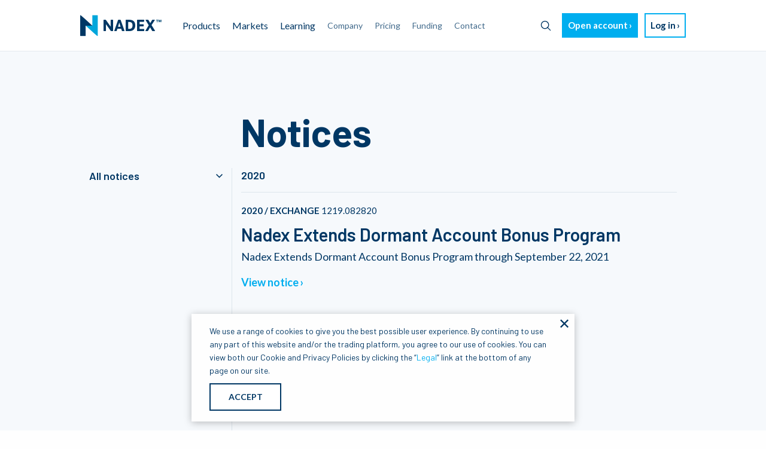

--- FILE ---
content_type: text/html; charset=utf-8
request_url: https://www.nadex.com/notices/all/46/
body_size: 4524
content:
<!doctype html> <html class=no-js lang=en> <head> <script src='/javascripts/google360.js'></script> <script>
    google360.sendPageLoadedEvent({
      'page_type':'notices template',
      'page_category':'notices template'
    });
  </script> <meta charset=utf-8> <meta http-equiv=x-ua-compatible content="ie=edge"> <meta name=viewport content="width=device-width, initial-scale=1, shrink-to-fit=no"> <title>Notices | Nadex</title> <meta class=swiftype name=title data-type=string content=Notices> <meta class=swiftype name=asset_type data-type=enum content=LandingPage> <meta class=swiftype name=publication_date data-type=date content="2026-01-19T23:39"/> <link href="https://fonts.googleapis.com/css?family=Barlow:400,500,600,700,800&display=swap" rel=stylesheet> <link href="https://fonts.googleapis.com/css?family=Lato:400,700,900&display=swap" rel=stylesheet> <link href="/stylesheets/cookiebanner_lp.css" rel=stylesheet> <link rel="shortcut icon" type="image/png" href="/images/favicon.ico"/> <link rel=canonical href="https://www.nadex.com/notices/all/46/"/> <link href="/stylesheets/site-66028fa3.css" rel=stylesheet /> <script src="/javascripts/site-dcb90fd6.js"></script> </head> <body> <script src="/javascripts/shared/IGshared.js"></script> <div class=wrapper> <div class=content> <div id=top-page-trigger></div> <header id=page-header data-swiftype-index=false> <div class=title-bar data-responsive-toggle=nav-menu data-hide-for=large> <button id=menu-icon type=button data-toggle=nav-menu> <img alt="Toggle menu" src="/images/menu.svg"> </button> <a href="/" class="nadex-logo-small hide-for-large"> <img class=nadex-logo-small-img src="/images/ndx_small_logo_color.png" alt="Nadex logo"> </a> <a href="https://accounts.crypto.com/en-US/login" class=mobile-login-link><button type=button class="button white border-light arrow">Log in</button></a> </div> <div id=nav-menu class=top-bar data-toggler data-animate="fade-in fade-out"> <div class=top-bar-left> <ul class="dropdown menu show-for-large" data-dropdown-menu> <li class=nav__logo> <a href="/"><img alt="Nadex logo" src="/images/ndx_primary_logo_color@2x.png"></a> </li> <li> <a href="#">Products</a> <ul class="menu vertical"> <li><a href="/products/event-contracts/">Event contracts</a></li> <li><a href="/products/knock-outs/">Knock-outs</a></li> </ul> </li> <li class=is-dropdown-submenu-parent><a href="/markets/">Markets</a></li> <li> <a href="/learning/">Learning</a> <ul class="menu vertical"> <li><a href="/glossary/">Glossary</a></li> <li><a href="/learning/">Learning</a></li> <li><a href="/blog/all/">Blog</a></li> </ul> </li> <li><a class=nav__link href="/company/">Company</a></li> <li><a class=nav__link href="/pricing/">Pricing</a></li> <li><a class=nav__link href="/funding/">Funding</a></li> <li><a class=nav__link href="/contact/">Contact</a></li> </ul> <ul class="vertical hide-for-large nav__mobile" data-responsive-menu="accordion large-dropdown"> <li> <a class=ndx-mobile-search-link href="#"> <img class=ndx-mobile-search-link__icon src="/images/search-icon.svg"> <img class=ndx-mobile-search-link__icon-hover src="/images/search-icon-hover.svg"> <span>Search</span> </a> </li> <li> <a href="#">Products</a> <ul class="vertical menu"> <li><a href="/product-market/">Overview</a></li> <li><a href="/products/event-contracts/">Event contracts</a></li> <li><a href="/products/knock-outs/">Knock-outs</a></li> </ul> </li> <li> <a class=nav__link href="/markets/">Markets</a> </li> <li> <a href="#">Learning</a> <ul class="vertical menu"> <li><a href="/glossary/">Glossary</a></li> <li><a href="/learning/">Overview</a></li> <li><a href="/blog/all/">Blog</a></li> </ul> </li> <li><a class=nav__link href="/company/">Company</a></li> <li><a class=nav__link href="/pricing/">Pricing</a></li> <li><a class=nav__link href="/funding/">Funding</a></li> <li><a class=nav__link href="/contact/">Contact</a></li> <li><a href="https://accounts.crypto.com/en-US/login">Log in</a></li> </ul> </div> <div class="top-bar-right show-for-large"> <ul class=menu> <li class=ndx-menu-search> <a class=ndx-menu-search__button> <span class=ndx-menu-search__button-text>Search</span> <img class=ndx-menu-search__button-icon src="/images/search-icon.svg"> <img class=ndx-menu-search__button-icon-hover src="/images/search-icon-hover.svg"> </a> </li> <li><a class=nav__demo-sign-up href="https://accounts.crypto.com/en-US/signup"><button type=button class="button primary light arrow">Open account</button></a></li> <li><a class=nav__sign-in href="https://accounts.crypto.com/en-US/login"><button type=button class="button white border-light arrow">Log in</button></a></li> </ul> </div> </div> </header> <div class="ndx-modal-search hide"> <div class="ndx-modal-search__wrapper inactive"> <input class=ndx-modal-search__input placeholder=Search> <button class="ndx-modal-search__button-clear visibility-hidden"> <img class=ndx-modal-search__button-clear-icon src="/images/clear-primary.svg"> <span class=ndx-modal-search__button-clear-text>Clear</span> </button> <button class=ndx-modal-search__button-search> <img class=ndx-modal-search__button-search-icon src="/images/search-icon.svg"> </button> </div> <div id=ndx-modal-results__menu class="ndx-modal-results hide"> <p class=ndx-modal-results__info-text>SEARCH RESULTS</p> <p class="ndx-modal-results__no-results hide">No entries matching your query were found.</p> <a class="ndx-modal-results__see-all hide" href="/searching">SEE ALL RESULTS</a> <a class="ndx-modal-results__item ndx-modal-results__item-0 hide"> <div class="ndx-modal-results__item-img hide"> <img class=ndx-modal-results__item-img-inner> </div> <div class=ndx-modal-results__item-content> <span class=ndx-modal-results__item-content-title></span> <span class=ndx-modal-results__item-content-date></span> </div> </a> <a class="ndx-modal-results__item ndx-modal-results__item-1 hide"> <div class="ndx-modal-results__item-img hide"> <img class=ndx-modal-results__item-img-inner> </div> <div class=ndx-modal-results__item-content> <span class=ndx-modal-results__item-content-title></span> <span class=ndx-modal-results__item-content-date></span> </div> </a> <a class="ndx-modal-results__item ndx-modal-results__item-2 hide"> <div class="ndx-modal-results__item-img hide"> <img class=ndx-modal-results__item-img-inner> </div> <div class=ndx-modal-results__item-content> <span class=ndx-modal-results__item-content-title></span> <span class=ndx-modal-results__item-content-date></span> </div> </a> <a class="ndx-modal-results__item ndx-modal-results__item-3 hide"> <div class="ndx-modal-results__item-img hide"> <img class=ndx-modal-results__item-img-inner> </div> <div class=ndx-modal-results__item-content> <span class=ndx-modal-results__item-content-title></span> <span class=ndx-modal-results__item-content-date></span> </div> </a> <a class="ndx-modal-results__item ndx-modal-results__item-4 hide"> <div class="ndx-modal-results__item-img hide"> <img class=ndx-modal-results__item-img-inner> </div> <div class=ndx-modal-results__item-content> <span class=ndx-modal-results__item-content-title></span> <span class=ndx-modal-results__item-content-date></span> </div> </a> </div> </div> <main> <div class="section split-index notices background-med-light-gray"> <section class="section-content "> <div class=split-index__wrapper> <div class=split-index__left> </div> <div class="split-index__right no-border"> <h1 class="barlow bold split-index__header">Notices</h1> </div> </div> <div class=split-index__wrapper> <div class=split-index__left> <div class=filter-sidebar> <div class=filter-sidebar__header><span>All notices</span><img alt="Open filters" id=filter-closed src="/images/closed_arrow@3x.svg"><img alt="Close filters" id=filter-open src="/images/open_arrow@3x.svg"></div> <div class=filter-sidebar__filters> <p class=filter-sidebar__category>NOTICE TYPE</p> <a href="/notices/disciplinary/" class=filter-sidebar__filter>Disciplinary</a> <a href="/notices/exchange/" class=filter-sidebar__filter>Exchange</a> <a href="/notices/rulebook-and-agreement/" class=filter-sidebar__filter>Rulebook & Agreement</a> <a href="/notices/pre-2008/" class=filter-sidebar__filter>Pre-2008</a> <a href="/notices/faq-and-other/" class=filter-sidebar__filter>FAQ & Other</a> <p class=filter-sidebar__category>YEAR PUBLISHED</p> <a href="/notices/2022/" class=filter-sidebar__filter>2022</a> <a href="/notices/2021/" class=filter-sidebar__filter>2021</a> <a href="/notices/2020/" class=filter-sidebar__filter>2020</a> <a href="/notices/2019/" class=filter-sidebar__filter>2019</a> <a href="/notices/2018/" class=filter-sidebar__filter>2018</a> <a href="/notices/2017/" class=filter-sidebar__filter>2017</a> <a href="/notices/2016/" class=filter-sidebar__filter>2016</a> <a href="/notices/2015/" class=filter-sidebar__filter>2015</a> <a href="/notices/2014/" class=filter-sidebar__filter>2014</a> <a href="/notices/2013/" class=filter-sidebar__filter>2013</a> <a href="/notices/2012/" class=filter-sidebar__filter>2012</a> <a href="/notices/2011/" class=filter-sidebar__filter>2011</a> <a href="/notices/2010/" class=filter-sidebar__filter>2010</a> <a href="/notices/2009/" class=filter-sidebar__filter>2009</a> <a href="/notices/2008/" class=filter-sidebar__filter>2008</a> <a href="/notices/2007/" class=filter-sidebar__filter>2007</a> <a href="/notices/2006/" class=filter-sidebar__filter>2006</a> <a href="/notices/2005/" class=filter-sidebar__filter>2005</a> <a href="/notices/2004/" class=filter-sidebar__filter>2004</a> </div> </div> </div> <div class=split-index__right> <h4 class=notices__year>2020</h4> <div class=notice> <p class=notice__meta-data><span class=bold>2020 / EXCHANGE</span> 1219.082820 </p> <h4 class=notice__title>Nadex Extends Dormant Account Bonus Program</h4> <p class=notice__summary>Nadex Extends Dormant Account Bonus Program through September 22, 2021</p> <a href="/notices/nadex-extends-dormant-account-bonus-program-august-28/" class="secondary arrow notice__link">View notice</a> </div> <div class=notice> <p class=notice__meta-data><span class=bold>2020 / EXCHANGE</span> 1218.082820 </p> <h4 class=notice__title>Nadex Extends Refer-a-Friend Program </h4> <p class=notice__summary>Nadex extends Refer-A-Friend Program through September 22, 2021.</p> <a href="/notices/nadex-extends-refer-a-friend-program-august-28/" class="secondary arrow notice__link">View notice</a> </div> <div class=notice> <p class=notice__meta-data><span class=bold>2020 / EXCHANGE</span> 1217.082820 </p> <h4 class=notice__title>Nadex Temporarily Amends Event contracts Strike Width</h4> <p class=notice__summary>Pursuant to Section 5c(c)(1) of the Commodity Exchange Act, as amended (“Act”), and Section 40.6(d) . . .</p> <a href="/notices/nadex-temporarily-amends-event-contracts-strike-width-august-28/" class="secondary arrow notice__link">View notice</a> </div> <div class=notice> <p class=notice__meta-data><span class=bold>2020 / EXCHANGE</span> 1216.082820 </p> <h4 class=notice__title>Nadex Refrains from Listing Certain Contracts </h4> <p class=notice__summary>Due to activity in the underlying markets upon which the Nadex contracts are based and pursuant to the authority granted in Nadex Rule 12.1(i) . . .</p> <a href="/notices/nadex-refrains-from-listing-certain-contracts-august-28/" class="secondary arrow notice__link">View notice</a> </div> <div class=notice> <p class=notice__meta-data><span class=bold>2020 / EXCHANGE</span> 1215.082620 </p> <h4 class=notice__title>Nadex Product Schedule for the UK Holiday on August 31, 2020</h4> <p class=notice__summary>Due to the UK holiday on Monday, August 31, 2020, the FTSE 100 contracts will have...</p> <a href="/notices/nadex-product-schedule-for-the-uk-holiday-on-august-31-2020/" class="secondary arrow notice__link">View notice</a> </div> <div class=notice> <p class=notice__meta-data><span class=bold>2020 / EXCHANGE</span> 1214.082120 </p> <h4 class=notice__title>Nadex Temporarily Amends Event contracts Strike Width</h4> <p class=notice__summary>Pursuant to Section 5c(c)(1) of the Commodity Exchange Act, as amended (“Act”), and Section 40.6(d) . . .</p> <a href="/notices/nadex-temporarily-amends-event-contracts-strike-august-21/" class="secondary arrow notice__link">View notice</a> </div> <div class=notice> <p class=notice__meta-data><span class=bold>2020 / EXCHANGE</span> 1213.082120 </p> <h4 class=notice__title>Nadex Refrains from Listing Certain Contracts </h4> <p class=notice__summary>Due to activity in the underlying markets upon which the Nadex contracts are based and pursuant to the authority granted in Nadex Rule 12.1(i) . . .</p> <a href="/notices/nadex-refrains-from-listing-certain-contracts-august-21/" class="secondary arrow notice__link">View notice</a> </div> <div class=notice> <p class=notice__meta-data><span class=bold>2020 / EXCHANGE</span> 1212.081420 </p> <h4 class=notice__title>Nadex Temporarily Amends Event contracts Strike Width</h4> <p class=notice__summary>Pursuant to Section 5c(c)(1) of the Commodity Exchange Act, as amended (“Act”), and Section 40.6(d) . . .</p> <a href="/notices/nadex-temporarily-amends-event-contracts-strike-width-august-14/" class="secondary arrow notice__link">View notice</a> </div> <div class=notice> <p class=notice__meta-data><span class=bold>2020 / EXCHANGE</span> 1211.081420 </p> <h4 class=notice__title>Nadex Refrains from Listing Certain Contracts </h4> <p class=notice__summary>Due to activity in the underlying markets upon which the Nadex contracts are based and pursuant to the authority granted in Nadex Rule 12.1(i) . . .</p> <a href="/notices/nadex-refrains-from-listing-certain-contracts-august-13/" class="secondary arrow notice__link">View notice</a> </div> <div class=notice> <p class=notice__meta-data><span class=bold>2020 / EXCHANGE</span> 1210.080720 </p> <h4 class=notice__title>Nadex Temporarily Amends Event contracts Strike Width</h4> <p class=notice__summary>Pursuant to Section 5c(c)(1) of the Commodity Exchange Act, as amended (“Act”), and Section 40.6(d) . . .</p> <a href="/notices/nadex-temporarily-amends-event-contracts-strike-width-july-7/" class="secondary arrow notice__link">View notice</a> </div> <div class=notice> <p class=notice__meta-data><span class=bold>2020 / EXCHANGE</span> 1209.080720 </p> <h4 class=notice__title>Nadex Refrains from Listing Certain Contracts </h4> <p class=notice__summary>Due to activity in the underlying markets upon which the Nadex contracts are based and pursuant to the authority granted in Nadex Rule 12.1(i) . . .</p> <a href="/notices/nadex-refrains-from-listing-certain-contracts-august-7/" class="secondary arrow notice__link">View notice</a> </div> <div class=notice> <p class=notice__meta-data><span class=bold>2020 / EXCHANGE</span> 1208.080520 </p> <h4 class=notice__title>Nadex Product Schedule for the Japan holiday on August 10, 2020</h4> <p class=notice__summary>Due to the Japan holiday on Monday, August 10, 2020, the Japan 225 contracts will have a modified trading schedule...</p> <a href="/notices/nadex-product-schedule-for-the-japan-holiday-on-august-10-2020/" class="secondary arrow notice__link">View notice</a> </div> <div class=notice> <p class=notice__meta-data><span class=bold>2020 / EXCHANGE</span> 1207.073120 </p> <h4 class=notice__title>Nadex Temporarily Amends Event contracts Strike Width</h4> <p class=notice__summary>Pursuant to Section 5c(c)(1) of the Commodity Exchange Act, as amended (“Act”) . . .</p> <a href="/notices/nadex-temporarily-amends-event-contracts-strike-width-july-31-2020/" class="secondary arrow notice__link">View notice</a> </div> <div class=notice> <p class=notice__meta-data><span class=bold>2020 / EXCHANGE</span> 1206.073120 </p> <h4 class=notice__title>Nadex Refrains from Listing Certain Contracts </h4> <p class=notice__summary>Due to activity in the underlying markets upon which the Nadex contracts are based and pursuant to the authority granted in Nadex Rule 12.1(i) . . .</p> <a href="/notices/nadex-temporarily-amends-event-contracts-strike-width-july-31/" class="secondary arrow notice__link">View notice</a> </div> <div class=notice> <p class=notice__meta-data><span class=bold>2020 / EXCHANGE</span> 1205.072420 </p> <h4 class=notice__title>Nadex Temporarily Amends Event contracts Strike Width</h4> <p class=notice__summary>Pursuant to Section 5c(c)(1) of the Commodity Exchange Act, as amended (“Act”), and Section 40.6(d) of the regulations promulgated by the . . . </p> <a href="/notices/nadex-temporarily-amends-event-contracts-strike-width-july-24/" class="secondary arrow notice__link">View notice</a> </div> <nav aria-label=Pagination> <ul class=pagination> <li><a class=arrow-left href="/notices/all/45/" aria-label="Previous page"></a></li> <li><a href="/notices/all/" aria-label="Page 1">1</a></li> <li class=ellipsis aria-hidden=true></li> <li><a href="/notices/all/45/" aria-label="Page 45">45</a></li> <li class=active-page><a href="/notices/all/46/" aria-label="Page 46/">46</a></li> <li><a href="/notices/all/47/" aria+label="Page 47">47</a></li> <li class=ellipsis aria-hidden=true></li> <li><a href="/notices/all/126/" aria-label="Page 126">126</a></li> <li><a class=arrow href="/notices/all/47/" aria-label="Next page"></a></li> </ul> </nav> </div> </div> </div> </section> </main> <footer class=footer id=page-footer data-swiftype-index=false> <div class=footer__wrapper> <div> <div class="grid-x grid-margin-y"> <div class="cell medium-6 footer__links"> <div class="grid-x grid-margin-y"> <div class="cell medium-3 footer__logo"> <img alt="Nadex logo" src="/images/ndx_secondary_logo@1x.svg"/> </div> <div class="cell small-6 medium-5"> <p class=footer__link><a href="/company/">Company</a></p> <p class=footer__link><a href="/market-data/2026-1/">Market Data</a></p> <p class=footer__link><a href="/holiday-hours/">Holidays and Hours</a></p> <p class=footer__link><a href="/sitemap/">Site Map</a></p> <p class=footer__link><a href="http://status.nadex.com/">Platform Status</a></p> </div> <div class="cell small-6 medium-4"> <p class=footer__link><a href="/position-limits/">Position Limits</a></p> <p class=footer__link><a href="/rules/">Rules</a></p> <p class=footer__link><a href="/notices/all/">Notices</a></p> <p class=footer__link><a href="/legal/">Legal</a></p> <p class=footer__link><a href="mailto:customerservice@nadex.com?subject=Opt-Out%20of%20Information%20Sharing%20Request&body=Please%20do%20not%20share%20my%20personal%20information,%20as%20defined%20in%20the%20California%20Consumer%20Privacy%20Act%20(“CCPA”),%20with%20third-parties%20for%20non-essential%20purposes.%20I%20understand%20that%20my%20information%20may%20continue%20to%20be%20shared%20with%20third-parties%20for%20essential%20purposes%20pursuant%20to%20the%20Nadex%20Privacy%20Policy.%0A%0AName%20on%20Member%20Account:%20_____[please%20complete]_____%20%0AEmail:%20_____[please%20complete]_____%20%0AUsername:%20_____[please%20complete]_____%20%0A%20%0AThank%20you.">Do Not Sell My <br>Personal Information</a></p> </div> </div> </div> <div class="cell medium-6 footer__contact"> <div class="grid-x grid-margin-x"> <div class="cell medium-6"></div> <div class="cell medium-6 footer__address-column"> <p class=footer__link><b>Email:</b> <a href="mailto:customerservice@nadex.com">customerservice@nadex.com</a></p> <p class=footer__address>North American Derivatives Exchange, Inc.</p> <p class=footer__address>200 West Jackson Blvd</p> <p class=footer__address>Suite 1400</p> <p class=footer__address>Chicago, IL 60606</p> </div> </div> </div> </div> </div> <hr> <div> <p>&copy; 2009-2026 Nadex</p> <p class=footer__small-text>North American Derivatives Exchange, Nadex, and the N Nadex logo are registered trademarks of North Star IP Limited.</p> <p class=footer__small-text>Nadex is organized, registered, and operated in the United States. The information on this site is not directed at residents outside of the United States and is not intended for distribution to, solicitation of, or use by, any person in any country or jurisdiction where such distribution or use would be contrary to local law or regulation.</p> <p class=footer__small-text>Trading on Nadex involves risk and may not be appropriate for all. Members risk losing their cost to enter any transaction, including <a href="/pricing/">fees</a>. You should carefully consider whether trading on Nadex is appropriate for you in light of your investment experience and financial resources. Any trading decisions you make are solely your responsibility and at your own risk. Past performance is not necessarily indicative of future results. None of the material on nadex.com is to be construed as a solicitation, recommendation or offer to buy or sell any financial instrument on Nadex or elsewhere. Nadex is subject to U.S. regulatory oversight by the CFTC.</p> </div> </div> </footer> </div> </div> <script src="/javascripts/social.js"></script> <script src="/javascripts/swiftype-d70ed435.js"></script> <script src="/javascripts/on-scroll.js"></script> <script src="/javascripts/affiliateTracking.js"></script> <script src='/javascripts/external/cookiebanner_lp.js'></script> <script src='/javascripts/sticky-headers.js'></script> <script src='/javascripts/carousels.js'></script> </body> </html>

--- FILE ---
content_type: text/html; charset=UTF-8
request_url: https://geolocation-db.com/json/
body_size: 68
content:
{"country_code":"US","country_name":"United States","city":null,"postal":null,"latitude":37.751,"longitude":-97.822,"IPv4":"18.117.101.38","state":null}

--- FILE ---
content_type: text/javascript
request_url: https://www.nadex.com/javascripts/google360.js
body_size: 760
content:
!function t(e,o,n){function a(r,d){if(!o[r]){if(!e[r]){var c="function"==typeof require&&require;if(!d&&c)return c(r,!0);if(i)return i(r,!0);throw(d=new Error("Cannot find module '"+r+"'")).code="MODULE_NOT_FOUND",d}c=o[r]={exports:{}},e[r][0].call(c.exports,function(t){return a(e[r][1][t]||t)},c,c.exports,t,e,o,n)}return o[r].exports}for(var i="function"==typeof require&&require,r=0;r<n.length;r++)a(n[r]);return a}({1:[function(t,e,o){function n(){this.pageLoadedDataModel={event:"page_data_loaded",page_type:void 0,page_category:void 0,user_status:void 0,content_language:"en",tracking_id:void 0,account_type:void 0,available_accounts:void 0,content_category:void 0,content_subcategory:void 0,author_name:void 0,content_title:void 0,content_id:void 0,content_volume:void 0,content_publication_date:void 0,content_availability:void 0,test_variant:void 0},this.onScrollDataModel={event:"custom_scroll",event_category:"Scroll Tracking",event_action:void 0,event_value:void 0,depth:void 0},this.createDataLayer()}var a=function(){return(a=Object.assign||function(t){for(var e,o=1,n=arguments.length;o<n;o++)for(var a in e=arguments[o])Object.prototype.hasOwnProperty.call(e,a)&&(t[a]=e[a]);return t}).apply(this,arguments)};o.__esModule=!0,n.prototype.createDataLayer=function(){window.dataLayer=window.dataLayer||[]},n.prototype.sendEvent=function(t){window.dataLayer.push(t)},n.prototype.sendCommonEvent=function(t,e){var o,n=a({},t);for(o in e)n[o]=e[o];this.sendEvent(n)},n.prototype.sendPageLoadedEvent=function(t){this.sendCommonEvent(this.pageLoadedDataModel,t)},n.prototype.sendOnScrollEvent=function(t){this.sendCommonEvent(this.onScrollDataModel,t)},o=n,window.google360=new o},{}]},{},[1]);